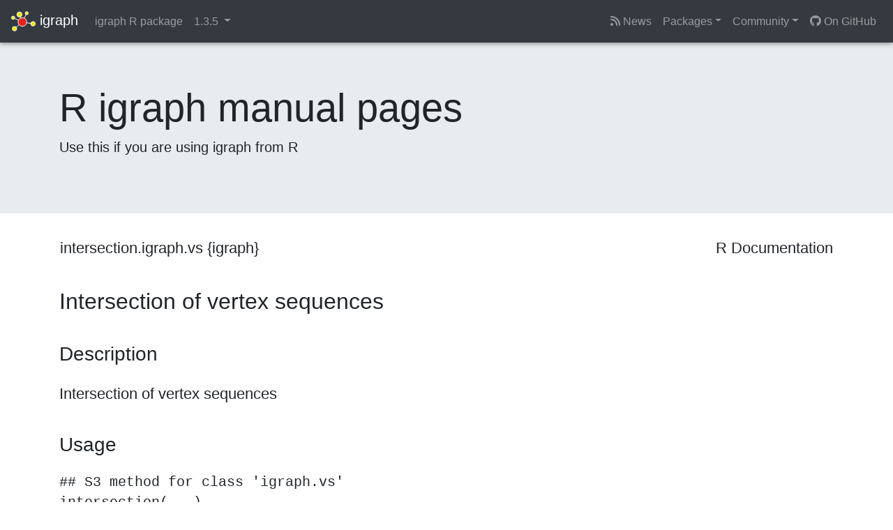

--- FILE ---
content_type: text/html; charset=utf-8
request_url: https://igraph.org/r/html/latest/intersection.igraph.vs.html
body_size: 3339
content:





<!DOCTYPE html>
<html lang="en">
  <head>
    <meta charset="utf-8">
    <meta name="viewport" content="width=device-width, initial-scale=1.0">
    <meta name="description" content="">
    <meta name="author" content="">

    <!-- Favicon and theming -->
    <meta name="theme-color" content="#ffffff" />
    <link rel="icon" href="/favicon.svg" />
    <link rel="alternate icon" href="/favicon.ico" />

    <!-- Atom feed -->
    <link type="application/atom+xml" rel="alternate" href="https://igraph.org/feed.xml" title="igraph &amp;ndash; the network analysis package" />

    <title>igraph R manual pages</title>

    <!-- Bootstrap core CSS -->
    <link rel="stylesheet" href="/css/bootstrap.min.css">

    <!-- Custom styles for this template -->
    <link href="//fonts.googleapis.com/css?family=Lato:300,400,700"
          rel="stylesheet" type="text/css">
    <link rel="stylesheet" href="https://cdn.jsdelivr.net/npm/@fortawesome/fontawesome-free@6.2.1/css/fontawesome.min.css" integrity="sha384-QYIZto+st3yW+o8+5OHfT6S482Zsvz2WfOzpFSXMF9zqeLcFV0/wlZpMtyFcZALm" crossorigin="anonymous">
    <link rel="stylesheet" href="https://cdn.jsdelivr.net/npm/@fortawesome/fontawesome-free@6.2.1/css/solid.min.css">
    <link rel="stylesheet" href="https://cdn.jsdelivr.net/npm/@fortawesome/fontawesome-free@6.2.1/css/brands.min.css">
    <link rel="stylesheet" href="/fonts/font-mfizz/font-mfizz.css">
    <link href="/css/affix.css" rel="stylesheet">
    <link href="/css/syntax.css" rel="stylesheet">
    <link href="/css/other.css" rel="stylesheet">
    <link href="/fonts/fonts.css" rel="stylesheet">

    <!-- HTML5 shim and Respond.js IE8 support of HTML5 elements 
         and media queries -->
    <!--[if lt IE 9]>
      <script src="/js/html5shiv.js"></script>
      <script src="/js/respond.min.js"></script>
    <![endif]-->

    <!-- Global site tag (gtag.js) - Google Analytics -->
	<script async src="https://www.googletagmanager.com/gtag/js?id=G-DY4MJME11Z"></script>
	<script>
	  window.dataLayer = window.dataLayer || [];
	  function gtag(){dataLayer.push(arguments);}
	  gtag('js', new Date());

	  gtag('config', 'G-DY4MJME11Z');
	</script>

    <link href="/css/manual.css" rel="stylesheet">
<link rel="stylesheet" href="https://cdn.jsdelivr.net/npm/katex@0.15.3/dist/katex.min.css">
<script type="text/javascript">
const macros = { "\\R": "\\textsf{R}", "\\code": "\\texttt"};
function processMathHTML() {
    var l = document.getElementsByClassName('reqn');
    for (let e of l) { katex.render(e.textContent, e, { throwOnError: false, macros }); }
    return;
}</script>
<script defer src="https://cdn.jsdelivr.net/npm/katex@0.15.3/dist/katex.min.js" onload="processMathHTML();"></script>

    <!-- Begin Jekyll SEO tag v2.8.0 -->
<title>igraph R manual pages | igraph – the network analysis package</title>
<meta name="generator" content="Jekyll v4.4.1" />
<meta property="og:title" content="igraph R manual pages" />
<meta property="og:locale" content="en_US" />
<link rel="canonical" href="https://igraph.org/r/html/1.3.5/intersection.igraph.vs.html" />
<meta property="og:url" content="https://igraph.org/r/html/1.3.5/intersection.igraph.vs.html" />
<meta property="og:site_name" content="igraph – the network analysis package" />
<meta property="og:type" content="website" />
<meta name="twitter:card" content="summary" />
<meta property="twitter:title" content="igraph R manual pages" />
<script type="application/ld+json">
{"@context":"https://schema.org","@type":"WebPage","headline":"igraph R manual pages","url":"https://igraph.org/r/html/1.3.5/intersection.igraph.vs.html"}</script>
<!-- End Jekyll SEO tag -->

  </head>

  <body class="r">
  <div id="wrap">
    <nav class="navbar navbar-expand-md navbar-dark bg-dark fixed-top">
      <a class="navbar-brand" href="/">
        <img src="/img/igraph_logo_white.svg" width="35"> igraph
      </a>

      
      <ul class="navbar-nav mr-auto">
        
        <li class="nav-item"><a class="nav-link" href="/r">igraph R package</a></li>
        <li class="nav-item dropdown">
          <a class="nav-link dropdown-toggle" data-toggle="dropdown" href="#">
            1.3.5
          </a>
          <div class="dropdown-menu" id="doc-version-switcher">
            <a class="dropdown-item" href="#">Please wait...</a>
          </div>
        </li>
        
      </ul>
      

      <button class="navbar-toggler" type="button" data-toggle="collapse" data-target="#navbarSupportedContent" aria-controls="navbarSupportedContent" aria-expanded="false" aria-label="Toggle navigation">
        <span class="navbar-toggler-icon"></span>
      </button>

      <div class="collapse navbar-collapse" id="navbarSupportedContent">
        <ul class="navbar-nav ml-auto">
          <li class="nav-item">
            <a class="nav-link" href="/news.html"><i class="fa-solid fa-rss"></i> News</a>
          </li>
          <li class="nav-item dropdown">
            <a href="#" class="nav-link dropdown-toggle" id="productsDropdown" role="button" data-toggle="dropdown" aria-haspopup="true" aria-expanded="false">Packages</a>
            <div class="dropdown-menu" aria-labelledby="productsDropdown">
              <a class="dropdown-item" href="https://r.igraph.org">igraph R package</a>
              <a class="dropdown-item" href="https://python.igraph.org">python-igraph</a>
              <a class="dropdown-item" href="http://szhorvat.net/mathematica/IGraphM">IGraph/M</a>
              <a class="dropdown-item" href="/c">igraph C library</a>
              <div class="dropdown-divider"></div>
              <a class="dropdown-item" href="https://github.com/igraph/igraphdata">igraphdata R package <i class="fa-brands fa-github"></i></a>
            </div>
          </li>
          <li class="nav-item dropdown">
            <a href="#" class="nav-link dropdown-toggle" id="communityDropdown" role="button" data-toggle="dropdown" aria-haspopup="true" aria-expanded="false">Community</a>
            <div class="dropdown-menu" aria-labelledby="communityDropdown">
              <a class="dropdown-item" href="/community/packages.html"><i class="fa-solid fa-cube"></i> Community packages</a>
              <a class="dropdown-item" href="https://igraph.discourse.group"><i class="fa-solid fa-comments"></i> Forum</a>
              <a class="dropdown-item" href="https://discord.gg/cSyHDPJWDD"><i class="fa-brands fa-discord"></i> Discord</a>
              <a class="dropdown-item" href="/code-of-conduct.html"><i class="fa-solid fa-gavel"></i> Code of Conduct</a>
            </div>
          </li>
          <li class="nav-item">
            <a class="nav-link" href="https://github.com/igraph"><i class="fa-brands fa-github"></i> On GitHub</a>
          </li>
        </ul>
      </div>
    </nav>
    
    

    <div class="jumbotron">
      <div class="container">
        <h1 class="display-4">R igraph manual pages</h1>
        <p class="lead">Use this if you are using igraph from R</p>
      </div>
      <canvas id="jumbotron-anim"></canvas>
    </div>

    

    <div class="container">
  <div class="row">
    <div class="col-md-12">
      <div class="bs-docs-section">
        

<table style="width: 100%;"><tr><td>intersection.igraph.vs {igraph}</td><td style="text-align: right;">R Documentation</td></tr></table>

<h2>Intersection of vertex sequences</h2>

<h3>Description</h3>

<p>Intersection of vertex sequences
</p>


<h3>Usage</h3>

<pre><code class='language-R'>## S3 method for class 'igraph.vs'
intersection(...)
</code></pre>


<h3>Arguments</h3>

<table>
<tr style="vertical-align: top;"><td><code>...</code></td>
<td>
<p>The vertex sequences to take the intersection of.</p>
</td></tr>
</table>


<h3>Details</h3>

<p>They must belong to the same graph. Note that this function has
&lsquo;set&rsquo; semantics and the multiplicity of vertices is lost in the
result.
</p>


<h3>Value</h3>

<p>A vertex sequence that contains vertices that appear in all
given sequences, each vertex exactly once.
</p>


<h3>See Also</h3>

<p>Other vertex and edge sequence operations: 
<code><a href="c.igraph.es.html">c.igraph.es</a>()</code>,
<code><a href="c.igraph.vs.html">c.igraph.vs</a>()</code>,
<code><a href="difference.igraph.es.html">difference.igraph.es</a>()</code>,
<code><a href="difference.igraph.vs.html">difference.igraph.vs</a>()</code>,
<code><a href="igraph-es-indexing2.html">igraph-es-indexing2</a></code>,
<code><a href="igraph-es-indexing.html">igraph-es-indexing</a></code>,
<code><a href="igraph-vs-indexing2.html">igraph-vs-indexing2</a></code>,
<code><a href="igraph-vs-indexing.html">igraph-vs-indexing</a></code>,
<code><a href="intersection.igraph.es.html">intersection.igraph.es</a>()</code>,
<code><a href="rev.igraph.es.html">rev.igraph.es</a>()</code>,
<code><a href="rev.igraph.vs.html">rev.igraph.vs</a>()</code>,
<code><a href="union.igraph.es.html">union.igraph.es</a>()</code>,
<code><a href="union.igraph.vs.html">union.igraph.vs</a>()</code>,
<code><a href="unique.igraph.es.html">unique.igraph.es</a>()</code>,
<code><a href="unique.igraph.vs.html">unique.igraph.vs</a>()</code>
</p>


<h3>Examples</h3>

<pre><code class='language-R'>g &lt;- make_(ring(10), with_vertex_(name = LETTERS[1:10]))
intersection(E(g)[1:6], E(g)[5:9])
</code></pre>

<hr /><div style="text-align: center;">[Package <em>igraph</em> version 1.3.5 <a href="index.html">Index</a>]</div>
</div>


      </div>
    </div>
  </div>
</div>


    </div>

    <div id="footer"><div class="container-fluid">
      <p class="text-muted credit">
	      &copy; 2003 &ndash; 2025 The igraph core team.
        &bull; Code licensed under <a href="http://www.gnu.org/licenses/gpl-2.0.html"> GNU GPL 2</a> or later,
        documentation under <a href="http://www.gnu.org/copyleft/fdl.html">GNU FDL</a>.
      </p>
      <p class="social">
        <a href="https://twitter.com/igraph2"><i class="fa-brands fa-twitter"></i></a>
        <a rel="me" href="https://fosstodon.org/@igraph"><i class="fa-brands fa-mastodon"></i></a>
        <a href="https://discord.gg/cSyHDPJWDD"><i class="fa-brands fa-discord"></i></a>
      </p>
    </div></div>

    <!-- Bootstrap core JavaScript
    ================================================== -->
    <!-- Placed at the end of the document so the pages load faster -->
    <script src="https://code.jquery.com/jquery-3.4.1.slim.min.js" integrity="sha384-J6qa4849blE2+poT4WnyKhv5vZF5SrPo0iEjwBvKU7imGFAV0wwj1yYfoRSJoZ+n" crossorigin="anonymous"></script>
    <script src="https://cdn.jsdelivr.net/npm/popper.js@1.16.0/dist/umd/popper.min.js" integrity="sha384-Q6E9RHvbIyZFJoft+2mJbHaEWldlvI9IOYy5n3zV9zzTtmI3UksdQRVvoxMfooAo" crossorigin="anonymous"></script>
    <script src="https://stackpath.bootstrapcdn.com/bootstrap/4.4.1/js/bootstrap.min.js" integrity="sha384-wfSDF2E50Y2D1uUdj0O3uMBJnjuUD4Ih7YwaYd1iqfktj0Uod8GCExl3Og8ifwB6" crossorigin="anonymous"></script>

    <script src="/js/affix.js"></script>
    <script src="/js/jumbotron.js"></script>
    <script src="/js/toggle.js"></script>


    <script src="/js/doc-version-switcher.js"></script>
    <script>
        generateVersionSwitcher('#doc-version-switcher', 'r', 'html/');
    </script>





    
  </body>
</html>


--- FILE ---
content_type: application/javascript; charset=utf-8
request_url: https://igraph.org/js/toggle.js
body_size: -257
content:
function getElementByClass(element, className) {
    tc = element.childNodes;
    for (var i = 0; i < tc.length; i++) {
        if (tc[i].className == className) { return tc[i]; }
    }
    return null;
}

function toggle(target, event) {
    exdiv = getElementByClass(target, "example");
    excdiv = getElementByClass(exdiv, "example-contents");
    titlediv = getElementByClass(exdiv, "title");

    if (!titlediv || !titlediv.contains(event.target)) {
        return;
    }

    if (excdiv.style.display != 'block') {
        excdiv.style.display = 'block';
    } else {
        excdiv.style.display = 'none';
    }
}
